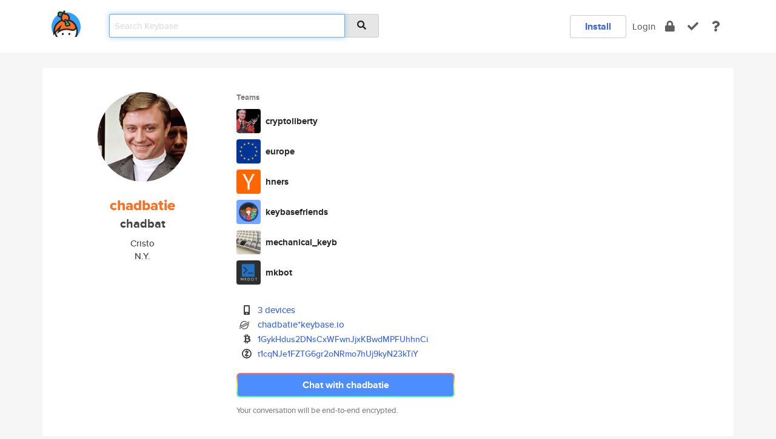

--- FILE ---
content_type: text/html; charset=utf-8
request_url: https://keybase.io/chadbatie
body_size: 7469
content:
<!DOCTYPE html>
<html id="">

  <!--~~~~~~~~~~~~~~~~~~~~~~~~~~~~~~~~~~~~~~~~~~~~~~~~~~~~~~~~~~~~~~~~~~~~~~~~

                              K E Y   B A S E

                            crypto for everyone

                        because no one we know ever
                      seems to have a public key. :-(

     No Google Analytics or other 3rd party hosted script tags on Keybase.

     And this has the added bonus that we'll never be able to serve ad code.

                                    \o/  \o/
                                  keybase team

  ~~~~~~~~~~~~~~~~~~~~~~~~~~~~~~~~~~~~~~~~~~~~~~~~~~~~~~~~~~~~~~~~~~~~~~~~~-->

  <head>
    <title>chadbatie (chadbat) | Keybase</title>
    <meta       name="viewport"    content="width=device-width, initial-scale=1.0, maximum-scale=1.0, user-scalable=no">
    <link       href="/_/brew/_/52e9d104/sitewide-css.css"      rel="stylesheet">
    
    <script type="text/javascript" nonce="3234a4be-7609-4a84-803c-e1ae4411773d" src="/_/brew/_/906baaf9/sitewide-js.js"></script>

    <meta    charset="UTF-8" />
    

<meta name="Description" content="chadbatie (chadbat) is now on Keybase, an open source app for encryption and cryptography."><meta property="og:description" content="chadbatie (chadbat) is now on Keybase, an open source app for encryption and cryptography."><meta name="twitter:image" content="https://s3.amazonaws.com/keybase_processed_uploads/381aeff8d9c8b2714340d6ed88323705_360_360.jpg"><meta name="twitter:title" content="chadbatie (chadbat) on Keybase"><meta name="twitter:description" content="chadbatie (chadbat) is now on Keybase, an open source app for encryption and cryptography."><meta property="og:image"  content="https://s3.amazonaws.com/keybase_processed_uploads/381aeff8d9c8b2714340d6ed88323705_360_360.jpg"><meta property="og:image:width" content="360"><meta property="og:image:height" content="360">

    <script type="text/javascript" nonce="3234a4be-7609-4a84-803c-e1ae4411773d">
    window.csrf_token="lgHZIGYzNmM0YWRmMWJlOTcyNWU1NmU5ZjRhMmVkM2JiNzA4zml+B3fOAxcEAMDEIOx46YTKRvJRh413BkIM0gHBpJUPobSgbMLcLHIsd/9B";
    </script>
  </head>

  
  <body id="">
  <div class="run-mode run-mode-prod">
    <div class="grid-monitor"> 
      <input id="url_base" type="hidden" value="https://keybase.io/"/>

        <div id="navbar-top">
          <div class="navbar navbar-fixed-top navbar-default" role="navigation" data-active-tab="">

            <div class="container navbar-container">
              <div class="row">

                <div class="col-xs-2 col-sm-1">
                  <div class="navbar-header">
                    <div class="navbar-brand">
                      <a href="/" aria-label="home">
                        <img src="/images/icons/icon-keybase-logo-48.png" srcset="/images/icons/icon-keybase-logo-48@2x.png 2x" width="48" height="48" />
                      </a>
                    </div>
                    <div class="staging-notice">Keybase Staging Server</div>
                  </div>
                </div>

                <div class="col-xs-10 col-sm-5">
                  <div class="nav-search-wrapper">
                    <div class="input-group form-group">
                      <input type="text" class="form-control auto-focus nav-search-input  " data-focus-priority="0" placeholder="Search Keybase"
                      autocapitalize="off" autocorrect="off" autocomplete="off" spellcheck="false">
                      <span class="input-group-addon"><i class="fas fa-search"></i></span>
                    </div>
                  </div>
                </div>

                <div class="col-xs-12 col-sm-6">    

      <table class="nav navbar-right navbar-buttons pull-right">
        <tr>
        
            <td>
              
              <a href="/download" class="btn btn-secondary">Install</a>
            </td>
            <td><a onclick="return false;" href="#_" class="navbar-link link-login ">Login</a></td>
            <td class="nav-btn "><div class="auto-tooltip" title="Encrypt"><a href="/encrypt" aria-label="encrypt"><i class="fas fa-lock"></i></a></div></td>
            <td class="nav-btn " ><div class="auto-tooltip" title="Verify"><a href="/verify" aria-label="verify"><i class="fas fa-check"></i></a></div></td>
            <td class="hidden-xs nav-btn "   ><div class="auto-tooltip" title="Docs"><a href="http://book.keybase.io" aria-label="docs"><i class="fas fa-question"></i></a></div></td>
          
        </tr>
      </table>
</div>

              </div>
            </div>
          </div>
        </div>



      
    

<div id="autoreset-event-error" class="container alert alert-warning" style="text-align:center; display:none;">
  <span id="autoreset-event-error-msg">  </span>
  <button type="button" class="close"><span id="autoreset-event-error-close">×</span></button>
</div>
<div id="autoreset-event-success" class="container alert alert-success" style="text-align:center; display:none;">
  <span id="autoreset-event-success-msg">  </span>
  <button type="button" class="close"><span id="autoreset-event-success-close">×</span></button>
</div>




      
      <div class="modal modal-primary" id="shared-modal" data-backdrop="static">
      </div>

      
      <div class="content">
        

<input type="hidden" id="is-self-view" value="0">
<div id="page-user">


    <div class="user-header">
    <div class="container">
      <div class="row header-row kb-main-card">
        <div class="col-sm-4 col-lg-3 col-profile-heading">
          
<div class="profile-heading" data-username="chadbatie" data-uid="467dcebee3929cf39f6ce4305b355e19">

  <div class="picture user-profile-picture">
    
        <img src="https://s3.amazonaws.com/keybase_processed_uploads/381aeff8d9c8b2714340d6ed88323705_360_360.jpg" class="img-circle" width="148" height="148">
      
  </div>


  <div class="full-name ">
    <div class="username ">chadbatie</div>
    
        chadbat
      
  </div>
  

  
      <div class="bio">
        
            Cristo
          
      </div>
    
      <div class="location">
        
            N.Y.
          
      </div>
    

</div>

        </div>
        <div class="col-sm-8 col-lg-9 col-identity-heading">
          
<div class="identity-heading">

  <div class="visible-xs">
    
<div class="track-action-wrapper">
  

  <span class="btn-gradient"><a href="#_" onclick="return false;" class="btn btn-primary   app-redirector app-redirector-primary" data-app-target="chat/chadbatie"><span class="hidden-xs">Chat with chadbatie</span><span class="visible-xs">Start a chat</span></a></span><br/>
  <span class="small">Your conversation will be end-to-end encrypted.</span>

  

</div>

  </div>

  <div class="row">
    <div class="col-sm-7">
        
    
          <div class="showcased-teams-table-wrapper">
            <div class="showcased-heading small">
              Teams
            </div>
            <table class="showcased-teams-table">
        
            <tr class="showcased-item">
              <td class="showcased-img">
                <img src="https://s3.amazonaws.com/keybase_processed_uploads/c5edc1fac9a1eba105c39d66a64fe305_200_200.png" width="40" height="40" style="border-radius:4px;">
              </td>
              <td class="showcased-name">
                <a href="/team/cryptoliberty">cryptoliberty</a>
              </td>
            </tr>
          
            <tr class="showcased-item">
              <td class="showcased-img">
                <img src="https://s3.amazonaws.com/keybase_processed_uploads/69f07d4b96a29ad6914dba9b925c5a05_200_200.png" width="40" height="40" style="border-radius:4px;">
              </td>
              <td class="showcased-name">
                <a href="/team/europe">europe</a>
              </td>
            </tr>
          
            <tr class="showcased-item">
              <td class="showcased-img">
                <img src="https://s3.amazonaws.com/keybase_processed_uploads/aa886f12be95212a32a5839b96f12b05_200_200.png" width="40" height="40" style="border-radius:4px;">
              </td>
              <td class="showcased-name">
                <a href="/team/hners">hners</a>
              </td>
            </tr>
          
            <tr class="showcased-item">
              <td class="showcased-img">
                <img src="https://s3.amazonaws.com/keybase_processed_uploads/985814b185268811fec41f244d6af005_200_200.png" width="40" height="40" style="border-radius:4px;">
              </td>
              <td class="showcased-name">
                <a href="/team/keybasefriends">keybasefriends</a>
              </td>
            </tr>
          
            <tr class="showcased-item">
              <td class="showcased-img">
                <img src="https://s3.amazonaws.com/keybase_processed_uploads/faa0a94643cfd730fd37337380023005_200_200.png" width="40" height="40" style="border-radius:4px;">
              </td>
              <td class="showcased-name">
                <a href="/team/mechanical_keyb">mechanical_keyb</a>
              </td>
            </tr>
          
            <tr class="showcased-item">
              <td class="showcased-img">
                <img src="https://s3.amazonaws.com/keybase_processed_uploads/731c7bf5c3a4eed13266c02fa883a705_200_200.png" width="40" height="40" style="border-radius:4px;">
              </td>
              <td class="showcased-name">
                <a href="/team/mkbot">mkbot</a>
              </td>
            </tr>
          
            </table>
          </div>
        

        

  <div class="identity-table">
    
        <div class="it-item">
          <i class="icon-kb-iconfont-identity-devices"></i>
          <a href="/chadbatie/devices">3 devices</a>
        </div>
      
          <div class="it-item">
            <img class="it-icon" width="16px" height="16px"
     srcset="/images/paramproofs/services/stellar/logo_black_16.png 16w, /images/paramproofs/services/stellar/logo_black_16@2x.png 32w" />

            <a href="#_" onclick="return false;" class="view-stellar-address"
              data-username="chadbatie">chadbatie*keybase.io</a>
          </div>
        
    <div class="clearfix"></div>
  </div>

        
<div class="identity-table">
  
        <div class="cc-item">
          <i class="icon-kb-iconfont-identity-bitcoin"></i><a href="#_" onclick="return false;" class="currency-address view-currency-address"
            data-sig-id   ="ac017b59f3ae50cf5fc0fcc327fb15936bfebac917e8e00c878373e2f4ce83cf0f"
            data-type     ="bitcoin"
            data-signature="hKRib2R5hqhkZXRhY2hlZMOpaGFzaF90eXBlCqNrZXnEIwEgWG3GHYgJ0SAA48qAM84QJ2wNkMxoJfAEp2Dq3OLxjmQKp3BheWxvYWTESpcCD8QgddClQwM6w/zt61R47TcJodv0q6SFq/yM6Tddg3QEHrXEIKzBxY45+IJHQ6izKliFDRMbFX4A8glQPS6CepwoLP8wBgHCo3NpZ8RA9kJgt1GusIVuVTvRaBUKBry1u1uxh9QjL12aO01+q038YeGeemXgWMnPnB0v2AQhuS0elJY/MW6pG91wAC4gCqhzaWdfdHlwZSCkaGFzaIKkdHlwZQildmFsdWXEII3DUZL6VRbTRi21HLbO3zhJhqN56fK9I+CFlI6CvuGOo3RhZ80CAqd2ZXJzaW9uAQ=="
            data-username ="chadbatie"
            data-address  ="1GykHdus2DNsCxWFwnJjxKBwdMPFUhhnCi"
            >1GykHdus2DNsCxWFwnJjxKBwdMPFUh<wbr>hnCi</a>
        </div>
      
        <div class="cc-item">
          <i class="icon-kb-iconfont-identity-zcash"></i><a href="#_" onclick="return false;" class="currency-address view-currency-address"
            data-sig-id   ="794d4fce1e03fecb06a1041473fafcef065ffc22123b15e8c163f8ccb86a52de0f"
            data-type     ="zcash.t"
            data-signature="[base64]/Pgu2/0Xhw1w+3hpATK+gCiuLwB6hzaWdfdHlwZSCkaGFzaIKkdHlwZQildmFsdWXEIFIkelyAPEQcfhU+t3l/PFPOHIY5XkeWC3p6nYlnFEOao3RhZ80CAqd2ZXJzaW9uAQ=="
            data-username ="chadbatie"
            data-address  ="t1cqNJe1FZTG6gr2oNRmo7hUj9kyN23kTiY"
            >t1cqNJe1FZTG6gr2oNRmo7hUj9kyN2<wbr>3kTiY</a>
        </div>
      

  <div class="clearfix"></div>
</div>

    </div>
    <div class="col-sm-5 col-dropdown">
        

    </div>
  </div>

  

  <div class="hidden-xs">
    
<div class="track-action-wrapper">
  

  <span class="btn-gradient"><a href="#_" onclick="return false;" class="btn btn-primary btn-md app-redirector app-redirector-primary" data-app-target="chat/chadbatie"><span class="hidden-xs">Chat with chadbatie</span><span class="visible-xs">Start a chat</span></a></span><br/>
  <span class="small">Your conversation will be end-to-end encrypted.</span>

  

</div>

  </div>

</div>

        </div>
      </div>
    </div>
  </div>

  <div class="user-body">

    <div class="container">
      <div class="row">
        <div class="col-md-6 col-tracking-table">

          

          

<div class="tracking" id="profile-tracking-section">
  
    <div class="row">
      <div class="col-xs-12 kb-main-card">

          <div class="row">
            <div class="col-xs-6 tracking-col">
              <h4>Following <span class="num">(5)</span></h4>
              <table class="follower-table">
                
      <tr data-uid="dba33f0e901160f7904e51f9d4644119" class="follower-row">
        <td>
          
              <a href="/edottman"><img class="img img-circle" src="https://s3.amazonaws.com/keybase_processed_uploads/7d2ae8c21247ec3893c77ba533e42505_200_200.jpg" width="50" height="50"></a>
            
        </td>
        <td class="td-follower-info">
          <a href="/edottman" class="username ">edottman</a><br/>
          <span class="small">Ed</span>
        </td>
      </tr>
    
      <tr data-uid="2a14e5dd11ec81cd0a5210127bbbdd19" class="follower-row">
        <td>
          
              <a href="/todlau"><img class="img img-circle" src="https://s3.amazonaws.com/keybase_processed_uploads/6085afc230cadf325b3909d1fb5be905_200_200.jpg" width="50" height="50"></a>
            
        </td>
        <td class="td-follower-info">
          <a href="/todlau" class="username ">todlau</a><br/>
          <span class="small">Lau</span>
        </td>
      </tr>
    
      <tr data-uid="18e2373a223f1f9da5fc777c13eca719" class="follower-row">
        <td>
          
              <a href="/breanneuy"><img class="img img-circle" src="https://s3.amazonaws.com/keybase_processed_uploads/a49ddf6176553d8348418f1f12deec05_200_200.jpg" width="50" height="50"></a>
            
        </td>
        <td class="td-follower-info">
          <a href="/breanneuy" class="username ">breanneuy</a><br/>
          <span class="small">Uy</span>
        </td>
      </tr>
    
      <tr data-uid="95f0d1c8ae28e8b9a9387cf2a4612e19" class="follower-row">
        <td>
          
              <a href="/guspicard"><img class="img img-circle" src="https://s3.amazonaws.com/keybase_processed_uploads/e3971f46fc00f23c2b986f97102a1b05_200_200.jpg" width="50" height="50"></a>
            
        </td>
        <td class="td-follower-info">
          <a href="/guspicard" class="username ">guspicard</a><br/>
          <span class="small">Gs</span>
        </td>
      </tr>
    
      <tr data-uid="cfd18266e45759a81067599bc975d919" class="follower-row">
        <td>
          
              <a href="/xojeda"><img class="img img-circle" src="https://s3.amazonaws.com/keybase_processed_uploads/2a2430b71a51a140ed381d8d1b728605_200_200.jpg" width="50" height="50"></a>
            
        </td>
        <td class="td-follower-info">
          <a href="/xojeda" class="username ">xojeda</a><br/>
          <span class="small"></span>
        </td>
      </tr>
    

              </table>
            </div>
            <div class="col-xs-6 trackers-col">
              <h4>Followers <span class="num">(6)</span></h4>
              <table class="follower-table">
                
      <tr data-uid="9798e5d0894013ff5641d8d2f27a7b19" class="follower-row">
        <td>
          
              <a href="/medisonadelia"><img class="img img-circle" src="https://s3.amazonaws.com/keybase_processed_uploads/cc6ea832cc8dcc392f5bf56ed18d9405_200_200.jpg" width="50" height="50"></a>
            
        </td>
        <td class="td-follower-info">
          <a href="/medisonadelia" class="username ">medisonadelia</a><br/>
          <span class="small">medison adelia</span>
        </td>
      </tr>
    
      <tr data-uid="a481ce740988cc0ebbefb30b55160b19" class="follower-row">
        <td>
          
              <a href="/codybode"><img class="img img-circle" src="https://s3.amazonaws.com/keybase_processed_uploads/44b75923575a5964cb1abd0e9b069b05_200_200.jpg" width="50" height="50"></a>
            
        </td>
        <td class="td-follower-info">
          <a href="/codybode" class="username ">codybode</a><br/>
          <span class="small">Cody Bode</span>
        </td>
      </tr>
    
      <tr data-uid="c15e9562a180034d5867bf740770c819" class="follower-row">
        <td>
          
              <a href="/chadpolk"><img class="img img-circle" src="https://s3.amazonaws.com/keybase_processed_uploads/8d57143f31792deb1ecf4c4b87b88105_200_200.jpg" width="50" height="50"></a>
            
        </td>
        <td class="td-follower-info">
          <a href="/chadpolk" class="username ">chadpolk</a><br/>
          <span class="small">Polk</span>
        </td>
      </tr>
    
      <tr data-uid="e2fcdca7963eaa5d2b3da2e1aec0e919" class="follower-row">
        <td>
          
              <a href="/gailjarosz"><img class="img img-circle" src="https://s3.amazonaws.com/keybase_processed_uploads/99aaf51142f0a86c5195d818b6cb8405_200_200.jpg" width="50" height="50"></a>
            
        </td>
        <td class="td-follower-info">
          <a href="/gailjarosz" class="username ">gailjarosz</a><br/>
          <span class="small">Jarosz</span>
        </td>
      </tr>
    
      <tr data-uid="950f087843eb1aec50f7cd73fcab8e19" class="follower-row">
        <td>
          
              <a href="/aletathai"><img class="img img-circle" src="https://s3.amazonaws.com/keybase_processed_uploads/8b06f3ed52304ad9670f56203c900b05_200_200.jpg" width="50" height="50"></a>
            
        </td>
        <td class="td-follower-info">
          <a href="/aletathai" class="username ">aletathai</a><br/>
          <span class="small">Aleta</span>
        </td>
      </tr>
    
      <tr data-uid="dec8e50b767eea66a75e4b5d48125819" class="follower-row">
        <td>
          
              <a href="/cleofike"><img class="img img-circle" src="https://s3.amazonaws.com/keybase_processed_uploads/5d527e1fe4ed33b1ed0cfd7a3b9a8105_200_200.jpg" width="50" height="50"></a>
            
        </td>
        <td class="td-follower-info">
          <a href="/cleofike" class="username ">cleofike</a><br/>
          <span class="small">Cleo</span>
        </td>
      </tr>
    

              </table>
            </div>
          </div>
        </div>
      </div>

    

  
      <div class="row row-other-people">
        <div class="col-xs-12 kb-main-card">
          <div class="row">
            <div class="col-xs-12">
              <h4>Browse others <span class="num">(15)</span></h4>
            </div>
            
                <div class="col-xs-6 trackers-col">
                  <table class="follower-table">
                    
      <tr data-uid="64cdc36b7ee86e8ee52b372562d5a819" class="follower-row">
        <td>
          
              <a href="/brinoble113"><img class="img img-circle" src="/images/no-photo/placeholder-avatar-180-x-180.png" width="50" height="50"></a>
            
        </td>
        <td class="td-follower-info">
          <a href="/brinoble113" class="username ">brinoble113</a><br/>
          <span class="small"></span>
        </td>
      </tr>
    

                  </table>
                </div>
              
                <div class="col-xs-6 trackers-col">
                  <table class="follower-table">
                    
      <tr data-uid="6463cc5068b0a2e80f576f245e673019" class="follower-row">
        <td>
          
              <a href="/mr_jollyroger"><img class="img img-circle" src="/images/no-photo/placeholder-avatar-180-x-180.png" width="50" height="50"></a>
            
        </td>
        <td class="td-follower-info">
          <a href="/mr_jollyroger" class="username ">mr_jollyroger</a><br/>
          <span class="small"></span>
        </td>
      </tr>
    

                  </table>
                </div>
              
                <div class="col-xs-6 trackers-col">
                  <table class="follower-table">
                    
      <tr data-uid="646dade89172c5758c71a4c6d2eaff19" class="follower-row">
        <td>
          
              <a href="/jayasadov"><img class="img img-circle" src="https://s3.amazonaws.com/keybase_processed_uploads/f5e372ee96b4c7ba7d720616acca6105_200_200.jpg" width="50" height="50"></a>
            
        </td>
        <td class="td-follower-info">
          <a href="/jayasadov" class="username ">jayasadov</a><br/>
          <span class="small">Dmitry knyazev</span>
        </td>
      </tr>
    

                  </table>
                </div>
              
                <div class="col-xs-6 trackers-col">
                  <table class="follower-table">
                    
      <tr data-uid="64c0579c59e2ccd08aa564cd1b4b5e19" class="follower-row">
        <td>
          
              <a href="/tomasturek"><img class="img img-circle" src="/images/no-photo/placeholder-avatar-180-x-180.png" width="50" height="50"></a>
            
        </td>
        <td class="td-follower-info">
          <a href="/tomasturek" class="username ">tomasturek</a><br/>
          <span class="small">Tomas Turek</span>
        </td>
      </tr>
    

                  </table>
                </div>
              
                <div class="col-xs-6 trackers-col">
                  <table class="follower-table">
                    
      <tr data-uid="64cb5a0c6ae509eb33250498e2c1ee19" class="follower-row">
        <td>
          
              <a href="/roguehorse"><img class="img img-circle" src="https://s3.amazonaws.com/keybase_processed_uploads/37e357f4a6942739e7ea71f021196a05_200_200.jpg" width="50" height="50"></a>
            
        </td>
        <td class="td-follower-info">
          <a href="/roguehorse" class="username ">roguehorse</a><br/>
          <span class="small">Scott DuBois</span>
        </td>
      </tr>
    

                  </table>
                </div>
              
                <div class="col-xs-6 trackers-col">
                  <table class="follower-table">
                    
      <tr data-uid="64981894fd83b0fcdc7db23e47d7c019" class="follower-row">
        <td>
          
              <a href="/tim_dj"><img class="img img-circle" src="https://s3.amazonaws.com/keybase_processed_uploads/8db5225dcf2d85ca37dd32604003e905_200_200.jpg" width="50" height="50"></a>
            
        </td>
        <td class="td-follower-info">
          <a href="/tim_dj" class="username ">tim_dj</a><br/>
          <span class="small">Tim de Jong</span>
        </td>
      </tr>
    

                  </table>
                </div>
              
                <div class="col-xs-6 trackers-col">
                  <table class="follower-table">
                    
      <tr data-uid="64b42310f6f952ef4eff562699a8d719" class="follower-row">
        <td>
          
              <a href="/walaweelo"><img class="img img-circle" src="/images/no-photo/placeholder-avatar-180-x-180.png" width="50" height="50"></a>
            
        </td>
        <td class="td-follower-info">
          <a href="/walaweelo" class="username ">walaweelo</a><br/>
          <span class="small"></span>
        </td>
      </tr>
    

                  </table>
                </div>
              
                <div class="col-xs-6 trackers-col">
                  <table class="follower-table">
                    
      <tr data-uid="641f2951aa7977ab2929a222b7d5b019" class="follower-row">
        <td>
          
              <a href="/porgie"><img class="img img-circle" src="https://s3.amazonaws.com/keybase_processed_uploads/72ff610adb9e1e97a87ab7ab704fc305_200_200.jpg" width="50" height="50"></a>
            
        </td>
        <td class="td-follower-info">
          <a href="/porgie" class="username ">porgie</a><br/>
          <span class="small"></span>
        </td>
      </tr>
    

                  </table>
                </div>
              
                <div class="col-xs-6 trackers-col">
                  <table class="follower-table">
                    
      <tr data-uid="64813aa50240d9907dfd3a573738bc19" class="follower-row">
        <td>
          
              <a href="/travberg"><img class="img img-circle" src="/images/no-photo/placeholder-avatar-180-x-180.png" width="50" height="50"></a>
            
        </td>
        <td class="td-follower-info">
          <a href="/travberg" class="username ">travberg</a><br/>
          <span class="small"></span>
        </td>
      </tr>
    

                  </table>
                </div>
              
                <div class="col-xs-6 trackers-col">
                  <table class="follower-table">
                    
      <tr data-uid="64f00867a9242d2e7051156dd7af2a19" class="follower-row">
        <td>
          
              <a href="/jcline"><img class="img img-circle" src="https://s3.amazonaws.com/keybase_processed_uploads/5633d45035ef472b1781f8aa2fc2b405_200_200.jpg" width="50" height="50"></a>
            
        </td>
        <td class="td-follower-info">
          <a href="/jcline" class="username ">jcline</a><br/>
          <span class="small">Jeremy Cline</span>
        </td>
      </tr>
    

                  </table>
                </div>
              
                <div class="col-xs-6 trackers-col">
                  <table class="follower-table">
                    
      <tr data-uid="64542011c3432efde18e3410f50de519" class="follower-row">
        <td>
          
              <a href="/donckit"><img class="img img-circle" src="https://s3.amazonaws.com/keybase_processed_uploads/2284e005b08a7e1018f5b85f61ff4105_200_200.jpg" width="50" height="50"></a>
            
        </td>
        <td class="td-follower-info">
          <a href="/donckit" class="username ">donckit</a><br/>
          <span class="small">Romain Donck</span>
        </td>
      </tr>
    

                  </table>
                </div>
              
                <div class="col-xs-6 trackers-col">
                  <table class="follower-table">
                    
      <tr data-uid="640476820288624c0c73d1b09fb39719" class="follower-row">
        <td>
          
              <a href="/sviirmaa"><img class="img img-circle" src="https://s3.amazonaws.com/keybase_processed_uploads/3d8084808ecbff3f01f8e1eb50139205_200_200.jpg" width="50" height="50"></a>
            
        </td>
        <td class="td-follower-info">
          <a href="/sviirmaa" class="username ">sviirmaa</a><br/>
          <span class="small">Sander Viirmaa</span>
        </td>
      </tr>
    

                  </table>
                </div>
              
                <div class="col-xs-6 trackers-col">
                  <table class="follower-table">
                    
      <tr data-uid="64fb3a5c559f650db88b46469b208719" class="follower-row">
        <td>
          
              <a href="/indosha"><img class="img img-circle" src="https://s3.amazonaws.com/keybase_processed_uploads/7d178b323735fd2666ccb5c64c61b505_200_200.jpg" width="50" height="50"></a>
            
        </td>
        <td class="td-follower-info">
          <a href="/indosha" class="username ">indosha</a><br/>
          <span class="small">ShaFaisa</span>
        </td>
      </tr>
    

                  </table>
                </div>
              
                <div class="col-xs-6 trackers-col">
                  <table class="follower-table">
                    
      <tr data-uid="640632c5a845c32a09d936ad37f66019" class="follower-row">
        <td>
          
              <a href="/rafacst"><img class="img img-circle" src="https://s3.amazonaws.com/keybase_processed_uploads/f654baa6c21d87042314d59d651af105_200_200.jpg" width="50" height="50"></a>
            
        </td>
        <td class="td-follower-info">
          <a href="/rafacst" class="username ">rafacst</a><br/>
          <span class="small">Rafael Silva</span>
        </td>
      </tr>
    

                  </table>
                </div>
              
                <div class="col-xs-6 trackers-col">
                  <table class="follower-table">
                    
      <tr data-uid="64ed638fb0d0d921bb4ce1668f623819" class="follower-row">
        <td>
          
              <a href="/sharontraineanu"><img class="img img-circle" src="/images/no-photo/placeholder-avatar-180-x-180.png" width="50" height="50"></a>
            
        </td>
        <td class="td-follower-info">
          <a href="/sharontraineanu" class="username ">sharontraineanu</a><br/>
          <span class="small"></span>
        </td>
      </tr>
    

                  </table>
                </div>
              
          </div>
        </div>
      </div>
    
</div>


        </div>
        <div class="col-md-6 col-stuff kb-sub-card">
          

<div class="command-line-examples hidden-xs">
  
      <h4>What the heck is Keybase?</h4>
    
  <img id="screenshot1" class="img img-responsive" src="/images/screenshots/keybase-nav-v2.png" width="1550" height="1103">
  <p style="text-align:center;margin-top:30px;"></p>

    <center style="margin-bottom:30px;">
      
    <div class="install-badge">
      <a
        href="#_"
        data-use-direct="true"
        data-target="https://prerelease.keybase.io/Keybase.dmg"
        data-platform="macOS"
        data-context="user-stuff-col"
        class="install-link"
      >
        <img
          srcset="/images/badges/install-badge-macos-168-56.png, /images/badges/install-badge-macos-168-56@2x.png 2x, /images/badges/install-badge-macos-168-56@3x.png 3x"
          src="/images/badges/install-badge-macos-168-56@3x.png"
          width="168"
          height="56"
        >
      </a>

      
    </div>
  

    </center>

  
      <h3 id="keybase-is-an-open-source-app">Keybase is an open source app</h3>
<p>Keybase comes with everything you need to manage your identity,
create secure chats, and share files privately. It&#39;s free.</p>
<p>It&#39;s fun too.</p>
<p>Over 100,000 people have joined Keybase so far to prove their identities, and it&#39;s growing rapidly.</p>

    



</div>

        </div>
      </div>
    </div>
  </div>

</div>

      </div>

      <div class="footer">
  
      <div class="container hidden-xs">
        <div class="row">
          <div class="col-xs-12 col-sm-6 col-md-5 col-lg-4">
            <img src="/images/walkthrough/footprints_transp.png"  class="img-responsive" width="1000" height="272">
          </div>
        </div>
      </div>
    

<div class="container text-center hidden-xs">
  <div>

    <small>
      Keybase, 2026
    | Available within Tor at <strong>http://keybase5wmilwokqirssclfnsqrjdsi7jdir5wy7y7iu3tanwmtp6oid.onion</strong><br/><br/>

    </small>

      <a href="/download">install Keybase</a>
      | <a href="/blog">read our blog</a>
      | <a href="/docs">documentation</a>
      | <a href="/docs/bug_reporting">bug reporting</a>
      | <a href="/docs/secadv">security advisories</a>
      <br><a href="/docs/terms">terms</a>
      &amp; <a href="/docs/privacypolicy">privacy</a>
      &amp; <a href="/docs/california-ccpa">california ccpa</a>
      &amp; <a href="/docs/acceptable-use-policy">acceptable use</a><br>
        <a href="/jobs">jobs @ keybase</a>
    </div>
  </div>
</div>
<div class="container text-center visible-xs" id="mobile-footer" style="padding:20px 0">

  

  <div style="margin-bottom:20px">
    <a href="https://github.com/keybase/client/issues" rel="noopener noreferrer">Please send us feedback &amp; bug reports</a>.
  </div>
  Keybase, 2026
    | <a href="/blog">read our blog</a>
    <br><a href="/docs/terms">terms</a>
    &amp; <a href="/docs/privacypolicy">privacy</a>
    &amp; <a href="/docs/secadv">security advisories</a>
    &amp; <a href="/docs/california-ccpa">california ccpa</a>
    &amp; <a href="/docs/acceptable-use-policy">acceptable use</a>
  </div>
</div>


    </div>
  </div>
  <script type="text/javascript" nonce="3234a4be-7609-4a84-803c-e1ae4411773d">
    window.session = new Session()
    window.run_mode = "prod";
  </script>
  </body>
</html>
